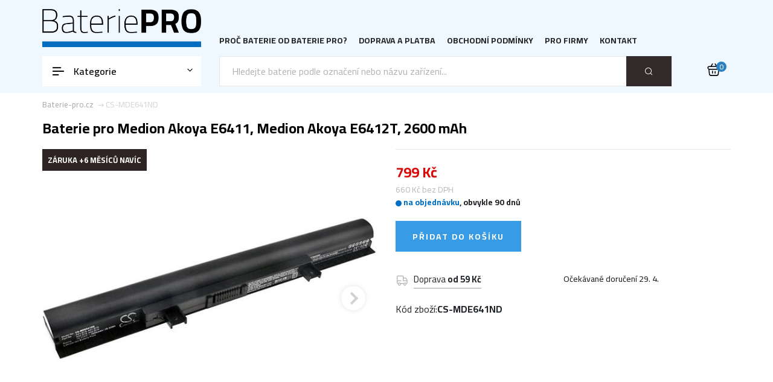

--- FILE ---
content_type: text/html; charset=utf-8
request_url: https://www.baterie-pro.cz/CS-MDE641ND.html
body_size: 8589
content:
<!DOCTYPE html>
<html lang="cs">

<head>
	<meta http-equiv="Content-Type" content="text/html; charset=UTF-8"/>
	<link href="/favicon.ico" rel="shortcut icon"/>
	<meta name="keywords" content="cameron sino, baterie-pro, baterie, telefony, tablety, RC modely, cameron sino, akumulátor, baterka, battery, baterie do mobilu, li-ion, li-pol, Medion A31-D15, Medion A32-D15, Medion A41-D15, Medion A42-D15, , Medion Akoya E6411, Medion Akoya E6412t, Medion Akoya E6415, Medion Akoya E6416, Medion Akoya E6417, Medion Akoya E6421, Medion Akoya E6422, Medion Akoya Md99620, Medion Akoya P6670, Medion Erazer P6661, CS-MDE641ND"/>
	<meta name="description" content="Cameron Sino baterie CS-MDE641ND pro Medion Akoya E6411, Medion Akoya E6412t, Medion Akoya E6415, Medion Akoya E6416, Medion Akoya E6417, Medion Akoya E6421, Medion Akoya E6422, Medion Akoya Md99620, Medion Akoya P6670, Medion Erazer P6661, náhrada za Medion A31-D15, Medion A32-D15, Medion A41-D15, Medion A42-D15 za cenu 799&amp;nbsp;Kč od českého distributora Sunnysoft s prodlouženou zárukou a odesláním z vlastního skladu v ČR."/>
	<meta name="viewport" content="width=device-width, initial-scale=1.0">
	<meta http-equiv="X-UA-Compatible" content="ie=edge">
	<meta name="author" content="Sunnysoft s.r.o."/>
	<meta name="robots" content="index, follow"/>
	<title>Baterie pro Medion Akoya E6411, Medion Akoya E6412T, 2600 mAh</title>


	<!-- Google Font -->
	<link href="https://fonts.googleapis.com/css2?family=Cairo:wght@200;300;400;500;600;700;800;900&display=swap" rel="stylesheet">

	<!-- Css Styles -->
	<link rel="stylesheet" href="/css/bootstrap.min.css" type="text/css">
	<link rel="stylesheet" href="/css/font-awesome.min.css" type="text/css">
	<link rel="stylesheet" href="/css/elegant-icons.css" type="text/css">
	<link rel="stylesheet" href="/css/nice-select.css" type="text/css">
	<link rel="stylesheet" href="/css/jquery-ui.min.css" type="text/css">
	<link rel="stylesheet" href="/css/owl.carousel.min.css" type="text/css">
	<link rel="stylesheet" href="/css/slicknav.min.css" type="text/css">
	<link rel="stylesheet" href="/css/style.css?t=1769080352" type="text/css">
	<link rel="stylesheet" href="/css/bicon.css?t=1764746222" type="text/css">
	<script src="https://www.google.com/recaptcha/api.js" async defer></script>

					<script async src="https://www.googletagmanager.com/gtag/js?id=G-SL2CP6V885"></script>
		<script>
			window.dataLayer = window.dataLayer || [];
			window.uetq = window.uetq || [];

			function gtag() {
				dataLayer.push(arguments);
			}
						gtag('consent', 'default', {
				'analytics_storage': 'denied',
				'ad_storage': 'denied',
				'ad_user_data': 'denied',
				'ad_personalization': 'denied'
			});

						window.uetq.push('consent', 'default', {
				'ad_storage': 'denied'
			});
			
			gtag('js', new Date());
			gtag('config', 'G-SL2CP6V885');
			gtag('config', 'AW-1061408030', {'allow_enhanced_conversions': true});
		</script>
		<script>(function (w, d, t, r, u) {
				var f, n, i;
				w[u] = w[u] || [], f = function () {
					var o = {ti: "97048376", enableAutoSpaTracking: true};
					o.q = w[u], w[u] = new UET(o), w[u].push("pageLoad")
				}, n = d.createElement(t), n.src = r, n.async = 1, n.onload = n.onreadystatechange = function () {
					var s = this.readyState;
					s && s !== "loaded" && s !== "complete" || (f(), n.onload = n.onreadystatechange = null)
				}, i = d.getElementsByTagName(t)[0], i.parentNode.insertBefore(n, i)
			})(window, document, "script", "//bat.bing.com/bat.js", "uetq");</script>
		<script>

			
			

		</script>

	

				<link href="/swiper/swiper-bundle.min.css" media="all" rel="stylesheet" type="text/css">
		<script type="text/javascript" src="/swiper/swiper-bundle.min.js"></script>
	
</head>

<body>
<!-- Page Preloder -->
<div id="preloder">
	<div class="loader"></div>
</div>

<!-- Humberger Begin -->
<div class="humberger__menu__overlay"></div>
<div class="humberger__menu__wrapper">
	<div class="humberger__menu__logo">
				<a href="/"><img src="/img/bp-logo.png" alt="www.baterie-pro.cz"></a>
	</div>
	<nav class="humberger__menu__nav mobile-menu">
		<ul>
<li><a href="/informace/proc-baterie-pro.html">Proč baterie od Baterie Pro?</a></li>
<li><a href="/informace/doprava-a-platba.html">Doprava a platba</a></li>
<li><a href="/informace/obchodni-podminky.html">Obchodní podmínky</a></li>
<li><a href="/profirmy">Pro firmy</a></li>
<li><a href="/informace/kontakt.html">Kontakt</a></li>
</ul>	</nav>
	<div id="mobile-menu-wrap"></div>

	<div class="hero__categories">
		<h4>Kategorie</h4>
		<ul>
							<li class="hero__categories__parent"><a
						href="/k/pocitace.html">Počítače</a>
											<ul>
															<li><a class="hero__categories__leaf"
								       href="/k/notebooky.html">Notebooky</a>
								</li>
															<li><a class="hero__categories__leaf"
								       href="/k/cmos-pameti.html">BIOS/CMOS paměti</a>
								</li>
															<li><a class="hero__categories__leaf"
								       href="/k/prenosne-tiskarny.html">Přenosné tiskárny</a>
								</li>
															<li><a class="hero__categories__leaf"
								       href="/k/wifi-hotspoty.html">WiFi hotspoty</a>
								</li>
															<li><a class="hero__categories__leaf"
								       href="/k/raid-radice.html">Diskové řadiče (RAID)</a>
								</li>
															<li><a class="hero__categories__leaf"
								       href="/k/pda-a-kapesni-pocitace.html">PDA a kapesní zařízení</a>
								</li>
															<li><a class="hero__categories__leaf"
								       href="/k/bezdratove-klavesnice.html">Bezdrátové klávesnice</a>
								</li>
															<li><a class="hero__categories__leaf"
								       href="/k/datova-uloziste.html">Datová úložiště</a>
								</li>
															<li><a class="hero__categories__leaf"
								       href="/k/kapesni-pocitace-a-netbooky.html">Kapesní počítače a netbooky</a>
								</li>
															<li><a class="hero__categories__leaf"
								       href="/k/modemy.html">Modemy</a>
								</li>
															<li><a class="hero__categories__leaf"
								       href="/k/wireless-mouse-battery.html">Bezdrátové myši</a>
								</li>
													</ul>
									</li>
							<li class="hero__categories__parent"><a
						href="/k/hry-multimedia-a-komunikace.html">Zábava a komunikace</a>
											<ul>
															<li><a class="hero__categories__leaf"
								       href="/k/gps-navigace.html">GPS navigace</a>
								</li>
															<li><a class="hero__categories__leaf"
								       href="/k/vysilacky.html">Vysílačky</a>
								</li>
															<li><a class="hero__categories__leaf"
								       href="/k/prenosne-reproduktory.html">Přenosné reproduktory</a>
								</li>
															<li><a class="hero__categories__leaf"
								       href="/k/kapesni-konzole.html">Herní konzole</a>
								</li>
															<li><a class="hero__categories__leaf"
								       href="/k/mp3-a-mp4-prehravace.html">Audio/video přehrávače</a>
								</li>
															<li><a class="hero__categories__leaf"
								       href="/k/elektronicke-ctecky-knih.html">Elektronické čtečky knih</a>
								</li>
															<li><a class="hero__categories__leaf"
								       href="/k/digitalni-radiove-prijimace.html">Digitální rádiové přijímače</a>
								</li>
															<li><a class="hero__categories__leaf"
								       href="/k/bezdratove-faxy.html">Bezdrátové faxy</a>
								</li>
															<li><a class="hero__categories__leaf"
								       href="/k/drony.html">Drony</a>
								</li>
															<li><a class="hero__categories__leaf"
								       href="/k/dvd-prehravace.html">DVD přehrávače</a>
								</li>
															<li><a class="hero__categories__leaf"
								       href="/k/elektronicke-slovniky.html">Elektronické slovníky</a>
								</li>
															<li><a class="hero__categories__leaf"
								       href="/k/fpv-drony.html">FPV drony</a>
								</li>
															<li><a class="hero__categories__leaf"
								       href="/k/hudebni-nastroje.html">Hudební nástroje</a>
								</li>
															<li><a class="hero__categories__leaf"
								       href="/k/prehravace-medii.html">Přehrávače médií</a>
								</li>
															<li><a class="hero__categories__leaf"
								       href="/k/prenosne-dvb-t-prijimace.html">Přenosné DVB-T přijímače</a>
								</li>
															<li><a class="hero__categories__leaf"
								       href="/k/projektory.html">Projektory</a>
								</li>
															<li><a class="hero__categories__leaf"
								       href="/k/tv-boxy.html">TV boxy</a>
								</li>
															<li><a class="hero__categories__leaf"
								       href="/k/vr.html">VR</a>
								</li>
															<li><a class="hero__categories__leaf"
								       href="/k/vyukove-roboty.html">Výukové roboty</a>
								</li>
															<li><a class="hero__categories__leaf"
								       href="/k/zesilovace.html">Zesilovače</a>
								</li>
													</ul>
									</li>
							<li class="hero__categories__parent"><a
						href="/k/mobilni-elektronika.html">Mobilní zařízení</a>
											<ul>
															<li><a class="hero__categories__leaf"
								       href="/k/mobilni-telefony.html">Mobilní telefony</a>
								</li>
															<li><a class="hero__categories__leaf"
								       href="/k/tablety.html">Tablety</a>
								</li>
															<li><a class="hero__categories__leaf"
								       href="/k/bezdratove-telefony.html">Bezdrátové telefony</a>
								</li>
															<li><a class="hero__categories__leaf"
								       href="/k/bezdratove-handsfree-a-headsety.html">Bezdrátové handsfree a headsety</a>
								</li>
															<li><a class="hero__categories__leaf"
								       href="/k/chytre-hodinky.html">Chytré hodinky</a>
								</li>
															<li><a class="hero__categories__leaf"
								       href="/k/handsfree-do-auta.html">Handsfree do auta</a>
								</li>
															<li><a class="hero__categories__leaf"
								       href="/k/pagery.html">Pagery</a>
								</li>
															<li><a class="hero__categories__leaf"
								       href="/k/satelitni-telefony.html">Satelitní telefony</a>
								</li>
															<li><a class="hero__categories__leaf"
								       href="/k/voip-telefony.html">VoIP telefony</a>
								</li>
													</ul>
									</li>
							<li class="hero__categories__parent"><a
						href="/k/drobna-elektronika.html">Drobná elektronika</a>
											<ul>
															<li><a class="hero__categories__leaf"
								       href="/k/plc-systemy.html">PLC systémy</a>
								</li>
															<li><a class="hero__categories__leaf"
								       href="/k/univerzalni-nabijeci-clanky.html">Univerzální nabíjecí články</a>
								</li>
															<li><a class="hero__categories__leaf"
								       href="/k/elektronicke-cigarety.html">Elektronické cigarety</a>
								</li>
															<li><a class="hero__categories__leaf"
								       href="/k/elektronicke-mikroskopy.html">Elektronické mikroskopy</a>
								</li>
															<li><a class="hero__categories__leaf"
								       href="/k/kalkulacky.html">Kalkulačky</a>
								</li>
															<li><a class="hero__categories__leaf"
								       href="/k/rc-modely.html">RC modely</a>
								</li>
															<li><a class="hero__categories__leaf"
								       href="/k/svetelne-panely-elastolite.html">Světelné panely Elastolite</a>
								</li>
															<li><a class="hero__categories__leaf"
								       href="/k/svitilny.html">Svítilny</a>
								</li>
															<li><a class="hero__categories__leaf"
								       href="/k/univerzalni-akumulatory.html">Univerzální akumulátory</a>
								</li>
													</ul>
									</li>
							<li class="hero__categories__parent"><a
						href="/k/domaci-spotrebice-a-zarizeni.html">Domácí spotřebiče</a>
											<ul>
															<li><a class="hero__categories__leaf"
								       href="/k/vysavace.html">Vysavače</a>
								</li>
															<li><a class="hero__categories__leaf"
								       href="/k/holici-strojky.html">Holící strojky</a>
								</li>
															<li><a class="hero__categories__leaf"
								       href="/k/detske-chuvicky.html">Dětské chůvičky</a>
								</li>
															<li><a class="hero__categories__leaf"
								       href="/k/zubni-kartacky.html">Zubní kartáčky</a>
								</li>
															<li><a class="hero__categories__leaf"
								       href="/k/dochazkove-systemy.html">Docházkové/přístupové systémy</a>
								</li>
															<li><a class="hero__categories__leaf"
								       href="/k/elektronicke-vyhrivani.html">Elektronické vyhřívání</a>
								</li>
															<li><a class="hero__categories__leaf"
								       href="/k/elektronicke-zamky-dveri.html">Elektronické zámky dveří</a>
								</li>
															<li><a class="hero__categories__leaf"
								       href="/k/osobni-peci.html">Osobní pěči</a>
								</li>
															<li><a class="hero__categories__leaf"
								       href="/k/ventilatory.html">Ventilátory</a>
								</li>
													</ul>
									</li>
							<li class="hero__categories__parent"><a
						href="/k/dum-a-zahrada.html">Dům, dílna a zahrada</a>
											<ul>
															<li><a class="hero__categories__leaf"
								       href="/k/elektricke-naradi.html">Elektrické nářadí</a>
								</li>
															<li><a class="hero__categories__leaf"
								       href="/k/dalkove-ovladace.html">Ovladače a dálková ovládání</a>
								</li>
															<li><a class="hero__categories__leaf"
								       href="/k/psi-obojky.html">Výcvikové obojky</a>
								</li>
															<li><a class="hero__categories__leaf"
								       href="/k/zahradni-nacini.html">Zahradní náčiní</a>
								</li>
															<li><a class="hero__categories__leaf"
								       href="/k/osvetlovaci-systemy.html">Osvětlovací systémy</a>
								</li>
															<li><a class="hero__categories__leaf"
								       href="/k/air-compressor.html">Kompresory</a>
								</li>
															<li><a class="hero__categories__leaf"
								       href="/k/alarmy.html">Alarmy</a>
								</li>
															<li><a class="hero__categories__leaf"
								       href="/k/bicycles-flashlights.html">Cyklosvítilny</a>
								</li>
															<li><a class="hero__categories__leaf"
								       href="/k/chytrou-domacnost.html">Chytrou domácnost</a>
								</li>
															<li><a class="hero__categories__leaf"
								       href="/k/displeje-k-elektrokolum.html">Displeje k elektrokolům</a>
								</li>
															<li><a class="hero__categories__leaf"
								       href="/k/elektricke-kolobezky.html">Elektrické koloběžky</a>
								</li>
															<li><a class="hero__categories__leaf"
								       href="/k/elektrokola.html">Elektrokola</a>
								</li>
															<li><a class="hero__categories__leaf"
								       href="/k/puskohledy.html">Puškohledy</a>
								</li>
															<li><a class="hero__categories__leaf"
								       href="/k/sekacky.html">Sekačky</a>
								</li>
															<li><a class="hero__categories__leaf"
								       href="/k/smart-mugs.html">Chytré hrnky</a>
								</li>
															<li><a class="hero__categories__leaf"
								       href="/k/vaporizery.html">Vaporizéry</a>
								</li>
															<li><a class="hero__categories__leaf"
								       href="/k/vodni-pistole.html">Vodní pistole</a>
								</li>
													</ul>
									</li>
							<li class="hero__categories__parent"><a
						href="/k/kamery-a-zaznamova-zarizeni.html">Foto a video</a>
											<ul>
															<li><a class="hero__categories__leaf"
								       href="/k/kamery-a-fotoaparaty.html">Kamery a fotoaparáty</a>
								</li>
															<li><a class="hero__categories__leaf"
								       href="/k/termalni-kamery.html">Termální kamery</a>
								</li>
															<li><a class="hero__categories__leaf"
								       href="/k/diktafony.html">Diktafony</a>
								</li>
															<li><a class="hero__categories__leaf"
								       href="/k/battery-grip.html">Bateriové gripy</a>
								</li>
															<li><a class="hero__categories__leaf"
								       href="/k/blesky-k-fotoaparatum.html">Blesky k fotoaparátům</a>
								</li>
															<li><a class="hero__categories__leaf"
								       href="/k/domaci-bezpecnostni-kamery.html">Domácí bezpečnostní kamery</a>
								</li>
															<li><a class="hero__categories__leaf"
								       href="/k/gimbals.html">Gimbaly</a>
								</li>
															<li><a class="hero__categories__leaf"
								       href="/k/namorni-osvetleni.html">Námořní osvětlení</a>
								</li>
															<li><a class="hero__categories__leaf"
								       href="/k/nouzove-majaky.html">Nouzové majáky</a>
								</li>
															<li><a class="hero__categories__leaf"
								       href="/k/palubni-kamery.html">Palubní kamery</a>
								</li>
													</ul>
									</li>
							<li class="hero__categories__parent"><a
						href="/k/obchod-a-prumysl.html">Průmyslová zařízení</a>
											<ul>
															<li><a class="hero__categories__leaf"
								       href="/k/dalkova-ovladani-jerabu.html">Dálková ovládání jeřábů</a>
								</li>
															<li><a class="hero__categories__leaf"
								       href="/k/ctecky-a-rucni-skenery.html">Čtečky a ruční skenery</a>
								</li>
															<li><a class="hero__categories__leaf"
								       href="/k/prumyslova-merici-zarizeni.html">Průmyslová měřící zařízení</a>
								</li>
															<li><a class="hero__categories__leaf"
								       href="/k/zdravotnicke-pristroje.html">Zdravotnické přístroje</a>
								</li>
															<li><a class="hero__categories__leaf"
								       href="/k/merici-zarizeni.html">Měřící zařízení</a>
								</li>
															<li><a class="hero__categories__leaf"
								       href="/k/platebni-terminaly.html">Platební terminály</a>
								</li>
															<li><a class="hero__categories__leaf"
								       href="/k/autodiagnostiky.html">Autodiagnostiky</a>
								</li>
															<li><a class="hero__categories__leaf"
								       href="/k/digitalni-vahy.html">Digitální váhy</a>
								</li>
															<li><a class="hero__categories__leaf"
								       href="/k/lasery.html">Lasery</a>
								</li>
															<li><a class="hero__categories__leaf"
								       href="/k/nouzove-osvetleni.html">Nouzové osvětlení</a>
								</li>
															<li><a class="hero__categories__leaf"
								       href="/k/pajecky.html">Páječky</a>
								</li>
															<li><a class="hero__categories__leaf"
								       href="/k/pracovni-stanice.html">Pracovní stanice</a>
								</li>
															<li><a class="hero__categories__leaf"
								       href="/k/rucni-paskovace.html">Ruční páskovače</a>
								</li>
															<li><a class="hero__categories__leaf"
								       href="/k/solarni-systemy.html">Solární systémy</a>
								</li>
													</ul>
									</li>
					</ul>
	</div>
</div>
<!-- Humberger End -->

<!-- Header Section Begin -->
<header class="header">
		<div class="container">
		<div class="humberger__open">
			<i class="bicon-menu-left-alt"></i>
		</div>
		<div class="row">
			<div class="col-lg-3">
				<div class="header__logo">
					<a href="/"><img src="/img/bp-logo.png" alt="www.baterie-pro.cz"></a>
				</div>
			</div>
			<div class="col-lg-9">
				<nav class="header__menu">
					<ul>
<li><a href="/informace/proc-baterie-pro.html">Proč baterie od Baterie Pro?</a></li>
<li><a href="/informace/doprava-a-platba.html">Doprava a platba</a></li>
<li><a href="/informace/obchodni-podminky.html">Obchodní podmínky</a></li>
<li><a href="/profirmy">Pro firmy</a></li>
<li><a href="/informace/kontakt.html">Kontakt</a></li>
</ul>				</nav>
			</div>
		</div>
		<div class="hero__cart">
			<ul>
				<li><a href="/kosik"><i class="bicon-shopping-basket"></i>
						<span>0</span></a></li>
			</ul>
		</div>
	</div>
</header>
<!-- Header Section End -->

<!-- Hero Section Begin -->
<section class="hero">
	<div class="container">
		<div class="row">
			<div class="col-lg-3">
				<div class="hero__categories">
					<div class="hero__categories__all">
						<i class="bicon-menu-left-alt"></i>
						<span>Kategorie</span>
					</div>
					<ul>
													<li class="hero__categories__parent"><a
									href="/k/pocitace.html">Počítače</a>
																	<ul>
																					<li><a class="hero__categories__leaf"
											       href="/k/notebooky.html">Notebooky</a>
											</li>
																					<li><a class="hero__categories__leaf"
											       href="/k/cmos-pameti.html">BIOS/CMOS paměti</a>
											</li>
																					<li><a class="hero__categories__leaf"
											       href="/k/prenosne-tiskarny.html">Přenosné tiskárny</a>
											</li>
																					<li><a class="hero__categories__leaf"
											       href="/k/wifi-hotspoty.html">WiFi hotspoty</a>
											</li>
																					<li><a class="hero__categories__leaf"
											       href="/k/raid-radice.html">Diskové řadiče (RAID)</a>
											</li>
																					<li><a class="hero__categories__leaf"
											       href="/k/pda-a-kapesni-pocitace.html">PDA a kapesní zařízení</a>
											</li>
																					<li><a class="hero__categories__leaf"
											       href="/k/bezdratove-klavesnice.html">Bezdrátové klávesnice</a>
											</li>
																					<li><a class="hero__categories__leaf"
											       href="/k/datova-uloziste.html">Datová úložiště</a>
											</li>
																					<li><a class="hero__categories__leaf"
											       href="/k/kapesni-pocitace-a-netbooky.html">Kapesní počítače a netbooky</a>
											</li>
																					<li><a class="hero__categories__leaf"
											       href="/k/modemy.html">Modemy</a>
											</li>
																					<li><a class="hero__categories__leaf"
											       href="/k/wireless-mouse-battery.html">Bezdrátové myši</a>
											</li>
																			</ul>
															</li>
													<li class="hero__categories__parent"><a
									href="/k/hry-multimedia-a-komunikace.html">Zábava a komunikace</a>
																	<ul>
																					<li><a class="hero__categories__leaf"
											       href="/k/gps-navigace.html">GPS navigace</a>
											</li>
																					<li><a class="hero__categories__leaf"
											       href="/k/vysilacky.html">Vysílačky</a>
											</li>
																					<li><a class="hero__categories__leaf"
											       href="/k/prenosne-reproduktory.html">Přenosné reproduktory</a>
											</li>
																					<li><a class="hero__categories__leaf"
											       href="/k/kapesni-konzole.html">Herní konzole</a>
											</li>
																					<li><a class="hero__categories__leaf"
											       href="/k/mp3-a-mp4-prehravace.html">Audio/video přehrávače</a>
											</li>
																					<li><a class="hero__categories__leaf"
											       href="/k/elektronicke-ctecky-knih.html">Elektronické čtečky knih</a>
											</li>
																					<li><a class="hero__categories__leaf"
											       href="/k/digitalni-radiove-prijimace.html">Digitální rádiové přijímače</a>
											</li>
																					<li><a class="hero__categories__leaf"
											       href="/k/bezdratove-faxy.html">Bezdrátové faxy</a>
											</li>
																					<li><a class="hero__categories__leaf"
											       href="/k/drony.html">Drony</a>
											</li>
																					<li><a class="hero__categories__leaf"
											       href="/k/dvd-prehravace.html">DVD přehrávače</a>
											</li>
																					<li><a class="hero__categories__leaf"
											       href="/k/elektronicke-slovniky.html">Elektronické slovníky</a>
											</li>
																					<li><a class="hero__categories__leaf"
											       href="/k/fpv-drony.html">FPV drony</a>
											</li>
																					<li><a class="hero__categories__leaf"
											       href="/k/hudebni-nastroje.html">Hudební nástroje</a>
											</li>
																					<li><a class="hero__categories__leaf"
											       href="/k/prehravace-medii.html">Přehrávače médií</a>
											</li>
																					<li><a class="hero__categories__leaf"
											       href="/k/prenosne-dvb-t-prijimace.html">Přenosné DVB-T přijímače</a>
											</li>
																					<li><a class="hero__categories__leaf"
											       href="/k/projektory.html">Projektory</a>
											</li>
																					<li><a class="hero__categories__leaf"
											       href="/k/tv-boxy.html">TV boxy</a>
											</li>
																					<li><a class="hero__categories__leaf"
											       href="/k/vr.html">VR</a>
											</li>
																					<li><a class="hero__categories__leaf"
											       href="/k/vyukove-roboty.html">Výukové roboty</a>
											</li>
																					<li><a class="hero__categories__leaf"
											       href="/k/zesilovace.html">Zesilovače</a>
											</li>
																			</ul>
															</li>
													<li class="hero__categories__parent"><a
									href="/k/mobilni-elektronika.html">Mobilní zařízení</a>
																	<ul>
																					<li><a class="hero__categories__leaf"
											       href="/k/mobilni-telefony.html">Mobilní telefony</a>
											</li>
																					<li><a class="hero__categories__leaf"
											       href="/k/tablety.html">Tablety</a>
											</li>
																					<li><a class="hero__categories__leaf"
											       href="/k/bezdratove-telefony.html">Bezdrátové telefony</a>
											</li>
																					<li><a class="hero__categories__leaf"
											       href="/k/bezdratove-handsfree-a-headsety.html">Bezdrátové handsfree a headsety</a>
											</li>
																					<li><a class="hero__categories__leaf"
											       href="/k/chytre-hodinky.html">Chytré hodinky</a>
											</li>
																					<li><a class="hero__categories__leaf"
											       href="/k/handsfree-do-auta.html">Handsfree do auta</a>
											</li>
																					<li><a class="hero__categories__leaf"
											       href="/k/pagery.html">Pagery</a>
											</li>
																					<li><a class="hero__categories__leaf"
											       href="/k/satelitni-telefony.html">Satelitní telefony</a>
											</li>
																					<li><a class="hero__categories__leaf"
											       href="/k/voip-telefony.html">VoIP telefony</a>
											</li>
																			</ul>
															</li>
													<li class="hero__categories__parent"><a
									href="/k/drobna-elektronika.html">Drobná elektronika</a>
																	<ul>
																					<li><a class="hero__categories__leaf"
											       href="/k/plc-systemy.html">PLC systémy</a>
											</li>
																					<li><a class="hero__categories__leaf"
											       href="/k/univerzalni-nabijeci-clanky.html">Univerzální nabíjecí články</a>
											</li>
																					<li><a class="hero__categories__leaf"
											       href="/k/elektronicke-cigarety.html">Elektronické cigarety</a>
											</li>
																					<li><a class="hero__categories__leaf"
											       href="/k/elektronicke-mikroskopy.html">Elektronické mikroskopy</a>
											</li>
																					<li><a class="hero__categories__leaf"
											       href="/k/kalkulacky.html">Kalkulačky</a>
											</li>
																					<li><a class="hero__categories__leaf"
											       href="/k/rc-modely.html">RC modely</a>
											</li>
																					<li><a class="hero__categories__leaf"
											       href="/k/svetelne-panely-elastolite.html">Světelné panely Elastolite</a>
											</li>
																					<li><a class="hero__categories__leaf"
											       href="/k/svitilny.html">Svítilny</a>
											</li>
																					<li><a class="hero__categories__leaf"
											       href="/k/univerzalni-akumulatory.html">Univerzální akumulátory</a>
											</li>
																			</ul>
															</li>
													<li class="hero__categories__parent"><a
									href="/k/domaci-spotrebice-a-zarizeni.html">Domácí spotřebiče</a>
																	<ul>
																					<li><a class="hero__categories__leaf"
											       href="/k/vysavace.html">Vysavače</a>
											</li>
																					<li><a class="hero__categories__leaf"
											       href="/k/holici-strojky.html">Holící strojky</a>
											</li>
																					<li><a class="hero__categories__leaf"
											       href="/k/detske-chuvicky.html">Dětské chůvičky</a>
											</li>
																					<li><a class="hero__categories__leaf"
											       href="/k/zubni-kartacky.html">Zubní kartáčky</a>
											</li>
																					<li><a class="hero__categories__leaf"
											       href="/k/dochazkove-systemy.html">Docházkové/přístupové systémy</a>
											</li>
																					<li><a class="hero__categories__leaf"
											       href="/k/elektronicke-vyhrivani.html">Elektronické vyhřívání</a>
											</li>
																					<li><a class="hero__categories__leaf"
											       href="/k/elektronicke-zamky-dveri.html">Elektronické zámky dveří</a>
											</li>
																					<li><a class="hero__categories__leaf"
											       href="/k/osobni-peci.html">Osobní pěči</a>
											</li>
																					<li><a class="hero__categories__leaf"
											       href="/k/ventilatory.html">Ventilátory</a>
											</li>
																			</ul>
															</li>
													<li class="hero__categories__parent"><a
									href="/k/dum-a-zahrada.html">Dům, dílna a zahrada</a>
																	<ul>
																					<li><a class="hero__categories__leaf"
											       href="/k/elektricke-naradi.html">Elektrické nářadí</a>
											</li>
																					<li><a class="hero__categories__leaf"
											       href="/k/dalkove-ovladace.html">Ovladače a dálková ovládání</a>
											</li>
																					<li><a class="hero__categories__leaf"
											       href="/k/psi-obojky.html">Výcvikové obojky</a>
											</li>
																					<li><a class="hero__categories__leaf"
											       href="/k/zahradni-nacini.html">Zahradní náčiní</a>
											</li>
																					<li><a class="hero__categories__leaf"
											       href="/k/osvetlovaci-systemy.html">Osvětlovací systémy</a>
											</li>
																					<li><a class="hero__categories__leaf"
											       href="/k/air-compressor.html">Kompresory</a>
											</li>
																					<li><a class="hero__categories__leaf"
											       href="/k/alarmy.html">Alarmy</a>
											</li>
																					<li><a class="hero__categories__leaf"
											       href="/k/bicycles-flashlights.html">Cyklosvítilny</a>
											</li>
																					<li><a class="hero__categories__leaf"
											       href="/k/chytrou-domacnost.html">Chytrou domácnost</a>
											</li>
																					<li><a class="hero__categories__leaf"
											       href="/k/displeje-k-elektrokolum.html">Displeje k elektrokolům</a>
											</li>
																					<li><a class="hero__categories__leaf"
											       href="/k/elektricke-kolobezky.html">Elektrické koloběžky</a>
											</li>
																					<li><a class="hero__categories__leaf"
											       href="/k/elektrokola.html">Elektrokola</a>
											</li>
																					<li><a class="hero__categories__leaf"
											       href="/k/puskohledy.html">Puškohledy</a>
											</li>
																					<li><a class="hero__categories__leaf"
											       href="/k/sekacky.html">Sekačky</a>
											</li>
																					<li><a class="hero__categories__leaf"
											       href="/k/smart-mugs.html">Chytré hrnky</a>
											</li>
																					<li><a class="hero__categories__leaf"
											       href="/k/vaporizery.html">Vaporizéry</a>
											</li>
																					<li><a class="hero__categories__leaf"
											       href="/k/vodni-pistole.html">Vodní pistole</a>
											</li>
																			</ul>
															</li>
													<li class="hero__categories__parent"><a
									href="/k/kamery-a-zaznamova-zarizeni.html">Foto a video</a>
																	<ul>
																					<li><a class="hero__categories__leaf"
											       href="/k/kamery-a-fotoaparaty.html">Kamery a fotoaparáty</a>
											</li>
																					<li><a class="hero__categories__leaf"
											       href="/k/termalni-kamery.html">Termální kamery</a>
											</li>
																					<li><a class="hero__categories__leaf"
											       href="/k/diktafony.html">Diktafony</a>
											</li>
																					<li><a class="hero__categories__leaf"
											       href="/k/battery-grip.html">Bateriové gripy</a>
											</li>
																					<li><a class="hero__categories__leaf"
											       href="/k/blesky-k-fotoaparatum.html">Blesky k fotoaparátům</a>
											</li>
																					<li><a class="hero__categories__leaf"
											       href="/k/domaci-bezpecnostni-kamery.html">Domácí bezpečnostní kamery</a>
											</li>
																					<li><a class="hero__categories__leaf"
											       href="/k/gimbals.html">Gimbaly</a>
											</li>
																					<li><a class="hero__categories__leaf"
											       href="/k/namorni-osvetleni.html">Námořní osvětlení</a>
											</li>
																					<li><a class="hero__categories__leaf"
											       href="/k/nouzove-majaky.html">Nouzové majáky</a>
											</li>
																					<li><a class="hero__categories__leaf"
											       href="/k/palubni-kamery.html">Palubní kamery</a>
											</li>
																			</ul>
															</li>
													<li class="hero__categories__parent"><a
									href="/k/obchod-a-prumysl.html">Průmyslová zařízení</a>
																	<ul>
																					<li><a class="hero__categories__leaf"
											       href="/k/dalkova-ovladani-jerabu.html">Dálková ovládání jeřábů</a>
											</li>
																					<li><a class="hero__categories__leaf"
											       href="/k/ctecky-a-rucni-skenery.html">Čtečky a ruční skenery</a>
											</li>
																					<li><a class="hero__categories__leaf"
											       href="/k/prumyslova-merici-zarizeni.html">Průmyslová měřící zařízení</a>
											</li>
																					<li><a class="hero__categories__leaf"
											       href="/k/zdravotnicke-pristroje.html">Zdravotnické přístroje</a>
											</li>
																					<li><a class="hero__categories__leaf"
											       href="/k/merici-zarizeni.html">Měřící zařízení</a>
											</li>
																					<li><a class="hero__categories__leaf"
											       href="/k/platebni-terminaly.html">Platební terminály</a>
											</li>
																					<li><a class="hero__categories__leaf"
											       href="/k/autodiagnostiky.html">Autodiagnostiky</a>
											</li>
																					<li><a class="hero__categories__leaf"
											       href="/k/digitalni-vahy.html">Digitální váhy</a>
											</li>
																					<li><a class="hero__categories__leaf"
											       href="/k/lasery.html">Lasery</a>
											</li>
																					<li><a class="hero__categories__leaf"
											       href="/k/nouzove-osvetleni.html">Nouzové osvětlení</a>
											</li>
																					<li><a class="hero__categories__leaf"
											       href="/k/pajecky.html">Páječky</a>
											</li>
																					<li><a class="hero__categories__leaf"
											       href="/k/pracovni-stanice.html">Pracovní stanice</a>
											</li>
																					<li><a class="hero__categories__leaf"
											       href="/k/rucni-paskovace.html">Ruční páskovače</a>
											</li>
																					<li><a class="hero__categories__leaf"
											       href="/k/solarni-systemy.html">Solární systémy</a>
											</li>
																			</ul>
															</li>
											</ul>
				</div>
			</div>
			<div class="col-lg-9">
				<div class="hero__search">
					<div class="hero__search__form">
						<form action="/v" method="post" accept-charset="UTF-8">
							<input name="q" value="" type="text" ph-short="Označení baterie nebo přístroje..."
							       ph-long="Hledejte baterie podle označení nebo názvu zařízení..."
							       placeholder="Hledejte baterie podle označení nebo názvu zařízení...">
							<button type="submit" class="site-btn"><span
									class="search-btn-text bicon-search" title="Hledat"></span><span
									class="search-btn-ico bicon-search"></span></button>
						</form>
					</div>
					<div class="hero__cart">
						<ul>
							<li><a href="/kosik"><i class="bicon-shopping-basket"></i>
									<span>0</span></a></li>
						</ul>
					</div>

				</div>
			</div>
		</div>
</section>
<!-- Hero Section End -->

<!-- Content Section Begin -->
<section id="content">
	
		<!-- Breadcrumb Section Begin -->	<section class="breadcrumb-section">   <div class="container">     <div class="row">       <div class="col-lg-12">         <div class="breadcrumb__text">          <div class="breadcrumb__wrapper"><div class="breadcrumb__option" itemscope itemtype="http://schema.org/BreadcrumbList">             <div class="end_space"></div>						<a itemprop="itemListElement" itemscope itemtype="https://schema.org/ListItem" href="/CS-MDE641ND.html">							<span itemprop="item">								<span itemprop="name">CS-MDE641ND</span>               <meta itemprop="position" content="1" />							</span>						</a>						<a itemprop="itemListElement" itemscope itemtype="https://schema.org/ListItem" href="/">							<span itemprop="item">								<span itemprop="name">Baterie-pro.cz</span>               <meta itemprop="position" content="2" />							</span>						</a>						</div></div>						<h1>Baterie pro Medion Akoya E6411, Medion Akoya E6412T, 2600 mAh</h1>					</div>				</div>			</div>		</div></section><!-- Breadcrumb Section End -->	<!-- Product Details Section Begin -->
	<section class="product-details spad" itemprop="offers" itemscope itemtype="http://schema.org/Offer">
		<meta itemprop="brand" content="Cameron Sino"/>
		<meta itemprop="mpn" content="CS-MDE641ND"/>
		<div class="container">
			<div class="row">
				<div class="col-lg-6 col-md-6">
					<div class="product__details__pic">
						<div class="product_warranty_ribbon" data-toggle="modal" data-target="#prodlouzena-zaruka">
								Záruka +6 měsíců navíc							</div>
							<div class="modal fade" id="prodlouzena-zaruka" tabindex="-1" role="dialog" aria-labelledby="prodlouzena-zaruka-label" aria-hidden="true">
								<div class="modal-dialog modal-dialog-centered" role="document">
									<div class="modal-content">
										<div class="modal-header">
											<div class="modal-title" id="prodlouzena-zaruka-label">
												<span class="bicon bicon-shield"></span>
												<span class="blue_underline">Záruka +6 měsíců navíc</span>
											</div>
											<button type="button" class="close" data-dismiss="modal" aria-label="Close">
												<span aria-hidden="true"><span class="bicon bicon-times"></span></span>
											</button>
										</div>
										<div class="modal-body">
											Na všechny naše baterie získáváte <strong>automaticky 6 měsíců záruky navíc nad rámec zákonné lhůty</strong>. Vaše spokojenost a dlouhá životnost našich produktů jsou pro nás prioritou.										</div>
									</div>
								</div>
							</div>
						<div class="product__details__pic__item owl-carousel" pr-pn="CS-MDE641ND">
														<img itemprop="image" class="product__details__pic__item--large" src="https://www.sunnysoft.cz/obrazky/5/7/4/5742/195742/600x500.jpg" alt="CS-MDE641ND">
													<img itemprop="image" class="product__details__pic__item--large" src="https://www.sunnysoft.cz/obrazky/5/7/4/5743/195743/600x500.jpg" alt="CS-MDE641ND">
													<img itemprop="image" class="product__details__pic__item--large" src="https://www.sunnysoft.cz/obrazky/5/7/4/5744/195744/600x500.jpg" alt="CS-MDE641ND">
												</div>
					</div>

				</div>
				<div class="col-lg-6 col-md-6">
					<div class="product__details__text delimited">
						<meta itemprop="name" content="Baterie pro Medion Akoya E6411, Medion Akoya E6412T, 2600 mAh"/>
													<meta itemprop="priceCurrency" content="CZK"/>
							<div class="product__details__price__avail">
								<div class="product__details__price" itemprop="price" content="799">
									799&nbsp;Kč									<div class="product__details__price__novat">660&nbsp;Kč bez DPH</div>
								</div>
																<div class="product__details__availability">
									<svg class="order" height="10" width="10" xmlns="http://www.w3.org/2000/svg">
										<circle r="5" cx="5" cy="5" fill="currentColor"/>
									</svg>
									<span itemprop="availability" href="http://schema.org/OutOfStock" class="order">na objednávku</span>, obvykle 90 dnů								</div>
							</div>
												<form action="/kosik" method="post">
							<input type="hidden" value="1" name="amount">
							<input type="hidden" name="add" value="10053"/>
							<button type="submit" class="primary-btn">Přidat do košíku</button>
						</form>
						<div id="product_cta_breakpoint"></div>
						<div class="product__details__delivery">
							<div class="product__delivery__price" data-toggle="modal" data-target="#cena-dopravy">
																	<span class="bicon bicon-truck"></span>
									<span class="gray_underline thin_underline">Doprava <strong>od 59&nbsp;Kč</strong></span>
															</div>
							<div class="product__delivery__date">
								Očekávané doručení 29. 4.							</div>
						</div>
						<div class="modal fade" id="cena-dopravy" tabindex="-1" role="dialog" aria-labelledby="cena-dopravy-label" aria-hidden="true">
							<div class="modal-dialog modal-dialog-centered" role="document">
								<div class="modal-content">
									<div class="modal-header">
										<div class="modal-title" id="cena-dopravy-label">
											<span class="bicon bicon-truck"></span>
											<span class="gray_underline">Způsoby dodání</span>
										</div>
										<button type="button" class="close" data-dismiss="modal" aria-label="Close">
											<span aria-hidden="true"><span class="bicon bicon-times"></span></span>
										</button>
									</div>
									<div class="modal-body">
																			</div>
								</div>
							</div>
						</div>
						<div class="product__details__pn">
							Kód zboží:<strong>CS-MDE641ND</strong></div>
					</div>
				</div>
				<div class="col-lg-12">
					<div class="row">
						<div class="col-lg-7 product__details__text">
															<div class="blue_block product__details__reviews">
									<div class="container">
										<div class="row">
											<div class="col-lg-12 product__reviews__block">
												<div class="product__reviews__row">
													<div class="product__reviews__count">
														Prodali jsme <span>45 000+ baterií</span>													</div>
													<div class="product__reviews__badge">
																													<img src="https://im9.cz/cb/64449-4.svg" alt="Ověřeno zákazníky"/>
																											</div>
												</div>
												<div class="product__reviews__row">
													<div class="product__reviews__average">
														<span>4,6</span>
														<div class="stars">
															<div class="stars-val" style="width: 92%"></div>
														</div>
													</div>
													<a class="product__reviews__link" href="/info/recenze.html">314 recenzí obchodu</a>
												</div>
											</div>
										</div>
									</div>
								</div>
																						<div id="product-params">
									<div class="section-title">
										<h2>Parametry baterie</h2>
									</div>
									<table>
										
											<tr>
												<th>EAN</th>
												<td>4894128150367</td>
											</tr>
										
											<tr>
												<th>Napětí</th>
												<td>15.20 V</td>
											</tr>
										
											<tr>
												<th>Typ</th>
												<td>Li-Ion</td>
											</tr>
										
											<tr>
												<th>Kapacita</th>
												<td>2600 mAh</td>
											</tr>
										
											<tr>
												<th>Energie</th>
												<td>39.52 Wh</td>
											</tr>
										
											<tr>
												<th>Výška</th>
												<td>273 mm</td>
											</tr>
										
											<tr>
												<th>Šířka</th>
												<td>42 mm</td>
											</tr>
										
											<tr>
												<th>Hloubka</th>
												<td>21 mm</td>
											</tr>
										
											<tr>
												<th>Hmotnost bez obalu</th>
												<td>232 g</td>
											</tr>
										
											<tr>
												<th>Hmotnost s obalem</th>
												<td>502 g</td>
											</tr>
																			</table>
								</div>
							
															<div class="section-title">
									<h2>Baterie je určena pro následující zařízení</h2>
								</div>
																
																	<div class="container">
										<div class="row">
											<div class="col-lg-12 brand-header">Medion</div>
																							<div class="col-sm-6 col-lg-3">
													<a class="brand-link" href="/k/notebooky.html?vyr=109&zar=133072">Akoya E6411</a>
												</div>
																																			<div class="col-sm-6 col-lg-3">
													<a class="brand-link" href="/k/notebooky.html?vyr=109&zar=133073">Akoya E6412t</a>
												</div>
																																			<div class="col-sm-6 col-lg-3">
													<a class="brand-link" href="/k/notebooky.html?vyr=109&zar=133074">Akoya E6415</a>
												</div>
																																			<div class="col-sm-6 col-lg-3">
													<a class="brand-link" href="/k/notebooky.html?vyr=109&zar=133075">Akoya E6416</a>
												</div>
																																			<div class="col-sm-6 col-lg-3">
													<a class="brand-link" href="/k/notebooky.html?vyr=109&zar=133076">Akoya E6417</a>
												</div>
																																			<div class="col-sm-6 col-lg-3">
													<a class="brand-link" href="/k/notebooky.html?vyr=109&zar=133077">Akoya E6421</a>
												</div>
																																			<div class="col-sm-6 col-lg-3">
													<a class="brand-link" href="/k/notebooky.html?vyr=109&zar=133078">Akoya E6422</a>
												</div>
																																			<div class="col-sm-6 col-lg-3">
													<a class="brand-link" href="/k/notebooky.html?vyr=109&zar=133079">Akoya Md99620</a>
												</div>
																																			<div class="col-sm-6 col-lg-3">
													<a class="brand-link" href="/k/notebooky.html?vyr=109&zar=133080">Akoya P6670</a>
												</div>
																																			<div class="col-sm-6 col-lg-3">
													<a class="brand-link" href="/k/notebooky.html?vyr=109&zar=133081">Erazer P6661</a>
												</div>
																																	</div>
									</div>
																							
															<h3></h3>
								<div class="section-title">
									<h2>Baterie je náhradou za následující modely baterií</h2>
								</div>
																	<div class="container">
										<div class="row">
											<div class="col-lg-12 brand-header">Medion</div>
																							<div class="col-sm-6 col-lg-3">
													<a class="brand-link" href="/nahrada/32626-medion-a31-d15.html">A31-D15</a>
												</div>
																							<div class="col-sm-6 col-lg-3">
													<a class="brand-link" href="/nahrada/32627-medion-a32-d15.html">A32-D15</a>
												</div>
																							<div class="col-sm-6 col-lg-3">
													<a class="brand-link" href="/nahrada/32628-medion-a41-d15.html">A41-D15</a>
												</div>
																							<div class="col-sm-6 col-lg-3">
													<a class="brand-link" href="/nahrada/32629-medion-a42-d15.html">A42-D15</a>
												</div>
																					</div>
									</div>
															
							<div id="cameron-desc" class="blue_block">
								<div class="container">
									<div class="row">
										<div class="col-lg-12">

											<!--googleoff: index-->
											<h4>Proč baterie Cameron Sino?</h4>
											<ul>
												<li><span class="bicon bicon-check"></span>Výrobce <strong>s tradicí 22 let</strong></li>
												<li><span class="bicon bicon-check"></span>Plně nahrazuje <strong>originální baterii</strong></li>
												<li><span class="bicon bicon-check"></span>Rozšířená záruka <strong>+6 měsíců</strong></li>
												<li><span class="bicon bicon-check"></span>Ušetříte až <strong>50% oproti originální baterii</strong></li>
											</ul>
											<!--googleon: index-->
										</div>
									</div>
								</div>
							</div>

							<div class="section-title">
								<h2>Návod</h2>
							</div>
							<p>Uživatelský manuál naleznete na <a href="/informace/navod.html">této stránce</a>.</p>
						</div>
						<div class="d-none d-lg-block col-lg-5" id="product-sticky">
															<div class="sticky-inner">
									<!--googleoff: index-->
									<img src="https://www.sunnysoft.cz/obrazky/5/7/4/5742/195742/400x300.jpg">
									<div class="flex-grow-1 text-right">
										<div class="d-inline-block text-left">
											<div class="serif font-weight-bold sticky-price" style="font-size: 18px; line-height: 20px;">799&nbsp;Kč</div>
											<div style="line-height: 14px;">
												<svg class="order align-baseline" height="10" width="10" xmlns="http://www.w3.org/2000/svg">
													<circle r="5" cx="5" cy="5" fill="currentColor"></circle>
												</svg> Na objednávku											</div>
										</div>
									</div>
									<form action="/kosik" method="post">
										<input type="hidden" value="1" name="amount">
										<input type="hidden" name="add" value="10053"/>
										<button type="submit" class="primary-btn"><span>koupit</span></button>
									</form>


									<!--googleon: index-->
								</div>
													</div>
					</div>
				</div>
			</div>
		</div>
	</section>
	<!-- Product Details Section End -->
	<!-- Related Product Section Begin -->
	<section class="related-product">
		<div class="container">
			<div class="row">
				<div class="col-lg-12">
					<div class="section-title related__product__title">
						<h2>Alternativní produkty</h2>
					</div>
				</div>
			</div>
			<div class="row owl-carousel related-product-products">
														<div class="product__item">
						<a href="/CS-MD6670NB.html">
							<div class="product__item__pic set-bg"
							     data-setbg="https://www.sunnysoft.cz/obrazky/2/4/2/2422/212422/140x140.jpg">
							</div>
							<div class="product__item__text">
								<h6>CS-MD6670NB</h6>
								<div class="product__item__name">Baterie pro Medion Akoya E6432, 6435, 6436, 2600 mAh</div>
								<h5>899&nbsp;Kč</h5>
								<div>
																			<a class="order" href="/CS-MD6670NB.html">obvykle do 90 dnů</a>
																	</div>
							</div>
						</a>
					</div>
							</div>
		</div>
	</section>
	<!-- Related Product Section End -->

	
	<script>
		(function (t, r, a, c, k, i, n, g) {
			t['ROIDataObject'] = k;
			t[k] = t[k] || function () {
				(t[k].q = t[k].q || []).push(arguments)
			}, t[k].c = i;
			n = r.createElement(a),
				g = r.getElementsByTagName(a)[0];
			n.async = 1;
			n.src = c;
			g.parentNode.insertBefore(n, g)
		})(window, document, 'script', '//www.heureka.cz/ocm/sdk.js?version=2&page=product_detail', 'heureka', 'cz');
	</script>

	<!--div class="container">
			<div class="row">
					<div class="col-lg-12">

					</div>
			</div>
	</div-->
</section>
<!-- Footer Section Begin -->
<footer class="footer spad">
	<div class="container">
				<div class="row">
			<div class="col-lg-12">
				<div class="footer__copyright">
					<div class="footer__copyright__text"><p>
							<!-- Link back to Colorlib can't be removed. Template is licensed under CC BY 3.0. -->
							Copyright &copy;<a href="https://www.sunnysoft.cz">Sunnysoft,
								s.r.o.</a> 2016 - 2026 | Template by <a href="https://colorlib.com" target="_blank">Colorlib</a>
							<!-- Link back to Colorlib can't be removed. Template is licensed under CC BY 3.0. --></p></div>
					<div class="footer__copyright__payment"> <img src="/img/payment-item.png" alt=""></div>
				</div>
			</div>
		</div>
	</div>
</footer>
<!-- Footer Section End -->

<!-- Js Plugins -->
<script src="/js/jquery-3.3.1.min.js"></script>
<script src="/js/bootstrap.min.js"></script>
<script src="/js/jquery.nice-select.min.js"></script>
<script src="/js/jquery-ui.min.js"></script>
<script src="/js/jquery.slicknav.js"></script>
<script src="/js/mixitup.min.js"></script>
<script src="/js/owl.carousel.min.js"></script>
<script src="/js/main.js?t=1769080352"></script>
<script src="/main.js?t=1769080352"></script>


	<script type="text/javascript">
		var supportBoxChatId = 2283;
		var supportBoxChatSecret = "c16bd33bd3b07ddf2386972bda278e57";
	</script>
	<script src="https://chat.supportbox.cz/web-chat/entry-point" async defer></script>
<script type="text/javascript">
	(function (c, l, a, r, i, t, y) {
		c[a] = c[a] || function () {
			(c[a].q = c[a].q || []).push(arguments)
		};
		t = l.createElement(r);
		t.async = 1;
		t.src = "https://www.clarity.ms/tag/" + i;
		y = l.getElementsByTagName(r)[0];
		y.parentNode.insertBefore(t, y);
	})(window, document, "clarity", "script", "t4cy8clwdm");
</script>
</body>

</html>

--- FILE ---
content_type: application/javascript
request_url: https://www.baterie-pro.cz/js/main.js?t=1769080352
body_size: 2300
content:
/*  ---------------------------------------------------
    Template Name: Ogani
    Description:  Ogani eCommerce  HTML Template
    Author: Colorlib
    Author URI: https://colorlib.com
    Version: 1.0
    Created: Colorlib
---------------------------------------------------------  */
var productGallery;
var productGalleryThumbs;
'use strict';

var menuOpen = null;
var kosikRecount = null;

var zasilkovnaUrl = 'https://widget.packeta.com';

(function ($) {

	/*------------------
			Preloader
	--------------------*/
	$(window).on('load', function () {
		$(".loader").fadeOut();
		$("#preloder").delay(200).fadeOut("slow");

		/*------------------
				Gallery filter
		--------------------*/
		$('.featured__controls li').on('click', function () {
			$('.featured__controls li').removeClass('active');
			$(this).addClass('active');
		});
		if ($('.featured__filter').length > 0) {
			var containerEl = document.querySelector('.featured__filter');
			var mixer = mixitup(containerEl);
		}
	});

	/*------------------
			Background Set
	--------------------*/
	$('.set-bg').each(function () {
		var bg = $(this).data('setbg');
		$(this).css('background-image', 'url(' + bg + ')');
	});

	//Humberger Menu
	$(".humberger__open").on('click', function () {
		$(".humberger__menu__wrapper").addClass("show__humberger__menu__wrapper");
		$(".humberger__menu__overlay").addClass("active");
		$("body").addClass("over_hid");
	});

	$(".humberger__menu__overlay").on('click', function () {
		$(".humberger__menu__wrapper").removeClass("show__humberger__menu__wrapper");
		$(".humberger__menu__overlay").removeClass("active");
		$("body").removeClass("over_hid");
	});

	/*------------------
	Navigation
--------------------*/
	$(".mobile-menu").slicknav({
		prependTo: '#mobile-menu-wrap',
		allowParentLinks: true
	});

	/*-----------------------
			Categories Slider
	------------------------*/
	$(".categories__slider").owlCarousel({
		loop: true,
		margin: 0,
		items: 4,
		dots: false,
		nav: true,
		navText: ["<span class='fa fa-angle-left'><span/>", "<span class='fa fa-angle-right'><span/>"],
		animateOut: 'fadeOut',
		animateIn: 'fadeIn',
		smartSpeed: 1200,
		autoHeight: false,
		autoplay: true,
		responsive: {

			0: {
				items: 1,
			},

			480: {
				items: 2,
			},

			768: {
				items: 3,
			},

			992: {
				items: 4,
			}
		}
	});


	$('.hero__categories__all').on('click', function () {
		$('.hero__categories > ul').slideToggle(400);
	});

	$('.hero__categories__parent > a').on('click', function (ev) {
		$(this).siblings('ul').slideToggle(400);

		return false;
	});
	/*--------------------------
			Related Product Slider
	----------------------------*/
	$(".related-product-products").owlCarousel({
		loop: false,
		margin: 0,
		items: 4,
		dots: true,
		nav: false,

		smartSpeed: 1200,
		autoHeight: false,
		autoplay: true,
		responsiveClass: true,
		autoplaySpeed: 300,
		responsive: {
			0: {
				items: 1,
				slideBy: 1,
			},
			576: {
				items: 2,
				slideBy: 2,
			},
			767: {
				items: 3,
				slideBy: 3,
			},
			992: {
				items: 5,
				slideBy: 5,
			}
		}
	});

	/*--------------------------
			Latest Product Slider
	----------------------------*/
	$(".latest-product__slider").owlCarousel({
		loop: true,
		margin: 0,
		items: 1,
		dots: false,
		nav: true,
		navText: ["<span class='fa fa-angle-left'><span/>", "<span class='fa fa-angle-right'><span/>"],
		smartSpeed: 1200,
		autoHeight: false,
		autoplay: true
	});

	/*-----------------------------
			Product Discount Slider
	-------------------------------*/
	$(".product__discount__slider").owlCarousel({
		loop: true,
		margin: 0,
		items: 3,
		dots: true,
		smartSpeed: 1200,
		autoHeight: false,
		autoplay: true,
		responsive: {

			320: {
				items: 1,
			},

			480: {
				items: 2,
			},

			768: {
				items: 2,
			},

			992: {
				items: 3,
			}
		}
	});

	/*---------------------------------
			Product Details Pic Slider
	----------------------------------*/

	$(".product__details__pic__item").owlCarousel({
		loop: false,
		margin: 10,
		nav: true,
		dots: true,
		stagePadding: 0,
		items: 1,
		responsive: {
			0: {
				stagePadding: 20,
			},
			768: {
				stagePadding: 0
			}
		}
	});

	$('.product__details__pic__item').click(function (e) {
		if ($(e.target).length && ($(e.target).hasClass('owl-next') || $(e.target).hasClass('owl-prev'))) {
			return;
		}
		let galerie = $('#product-photo-gallery');
		let obrazekIndex = $('.product__details__pic__item .owl-dot.active').index();

		if (!galerie.length) {
			let prId = $(this).attr('pr-pn');
			$.ajax({
				url: '/obrazky?pr=' + prId,
				success: function (data) {
					$('body').append(data);
					galerie = $('#product-photo-gallery');


					productGalleryThumbs = new Swiper('.gallery-thumbs', {
						spaceBetween: 20,
						slidesPerView: 4,
						freeMode: true,
						watchSlidesProgress: true,
						initialSlide: obrazekIndex,
						breakpoints: {
							200: {
								slidesPerView: 3,
							},
							300: {
								slidesPerView: 4,
							},
							400: {
								slidesPerView: 5,
							},
							500: {
								slidesPerView: 6,
							},
							600: {
								slidesPerView: 7,
							},
							700: {
								slidesPerView: 8,
							},
							800: {
								slidesPerView: 9,
							},
							1000: {
								slidesPerView: 'auto',
							},
						}
					});

					productGallery = new Swiper('.gallery-photo', {
						// Optional parameters
						direction: 'horizontal',
						spaceBetween: 30,
						loop: false,
						initialSlide: obrazekIndex,
						zoom: {
							containerClass: 'swiper-zoom-container',
							panOnMouseMove: true,
							toggle: true,
							maxRatio: 2,
							limitToWrapper: false
						},
						pagination: {
							el: ".swiper-pagination",
						},
						thumbs: {
							swiper: productGalleryThumbs,
						},

					});

					$(galerie).fadeIn(300);
					$(galerie).find('.photo-gallery-close').click(function () {
						$('#product-photo-gallery').fadeOut(300)
					});


				},
				error: function () {

				}
			});
		} else {
			productGallery.slideTo(obrazekIndex, 1);
			$(galerie).fadeIn(300);

		}
	});

	$(".product__details__pic__slider").owlCarousel({
		loop: false,
		margin: 20,
		items: 4,
		dots: true,
		smartSpeed: 1200,
		autoHeight: false,
		autoplay: false,
		stagePadding: 35,
	});

	/*-----------------------
	Price Range Slider
------------------------ */
	var rangeSlider = $(".price-range"),
		minamount = $("#minamount"),
		maxamount = $("#maxamount"),
		minPrice = rangeSlider.data('min'),
		maxPrice = rangeSlider.data('max');
	rangeSlider.slider({
		range: true,
		min: minPrice,
		max: maxPrice,
		values: [minPrice, maxPrice],
		slide: function (event, ui) {
			minamount.val('$' + ui.values[0]);
			maxamount.val('$' + ui.values[1]);
		}
	});
	minamount.val('$' + rangeSlider.slider("values", 0));
	maxamount.val('$' + rangeSlider.slider("values", 1));

	/*--------------------------
			Select
	----------------------------*/

	/*------------------
	Single Product
--------------------*/
	$('.product__details__pic__slider img').on('click', function () {

		var imgurl = $(this).data('imgbigurl');
		var bigImg = $('.product__details__pic__item--large').attr('src');
		if (imgurl != bigImg) {
			$('.product__details__pic__item--large').attr({
				src: imgurl
			});
		}
	});

	if ($("#product-sticky").length) {
		document.addEventListener('scroll', function (event) {
			zboziHeaderScroll();
		}, true /*Capture event*/);

		zboziHeaderScroll();
	}

	/*-------------------
	Quantity change
--------------------- */
	var proQty = $('.pro-qty');
	proQty.prepend('<button class="dec qtybtn">-</button>');
	proQty.append('<button class="inc qtybtn">+</button>');
	proQty.on('click', '.qtybtn', function () {
		var $button = $(this);
		var oldValue = $button.parent().find('input').val();
		if ($button.hasClass('inc')) {
			var newVal = parseFloat(oldValue) + 1;
		} else {
			// Don't allow decrementing below zero
			if (oldValue > 0) {
				var newVal = parseFloat(oldValue) - 1;
			} else {
				newVal = 0;
			}
		}
		$button.parent().find('input').val(newVal).trigger('change');
		return false;
	});

	var searchField = $(".hero__search__form input[type='text']");
	if ($(window).width() < 576 ) {
	    searchField.attr("placeholder",searchField.attr('ph-short'));
	} else {
			searchField.attr("placeholder",searchField.attr('ph-long'));
	}

	$('.shoping__cart__quantity input').on('change', function() {
		if (kosikRecount !== null) {
			clearTimeout(kosikRecount);
		}

		let form = $(this).closest('form');
		kosikRecount = setTimeout(function () {
			$('#kosik_recount').trigger('click');
		}, 1000);

	});

	$('.checkout__input').on('click', function() {
		$(this).find('input').focus();
	});

})(jQuery);

function zboziHeaderScroll() {

	var scrolltop = (document.documentElement.scrollTop ?
		document.documentElement.scrollTop :
		document.body.scrollTop);

	if ($("#product-sticky").length && $('#product_cta_breakpoint').length) {

		var nakupend = $("#product_cta_breakpoint").offset().top;

		if (scrolltop > nakupend) {
			if (!$("#product-sticky").hasClass("expanded")) {
				$("#product-sticky").addClass("expanded");
			}
		} else {
			if ($("#product-sticky").hasClass("expanded")) {
				$("#product-sticky").removeClass("expanded");
			}
		}
	}
}